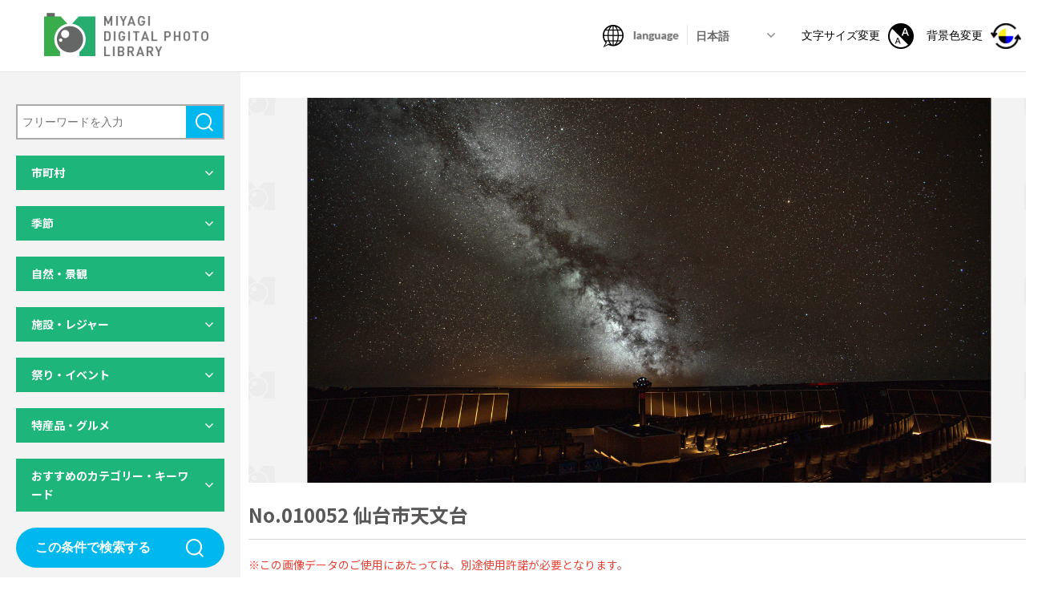

--- FILE ---
content_type: text/html; charset=UTF-8
request_url: https://digi-photo.pref.miyagi.jp/photo/010052-2/
body_size: 14359
content:
<!DOCTYPE html>
<html lang="ja">

<head>
  <meta charset="utf-8">
<meta http-equiv="X-UA-Compatible" content="IE=edge">
<meta name="format-detection" content="telephone=no">
<meta name="viewport" content="width=device-width,initial-scale=1,minimum-scale=1.0">
<script src="https://cdn.jsdelivr.net/npm/viewport-extra@1.0.4/dist/viewport-extra.min.js"></script>
<script>(function(){
  var ua = navigator.userAgent
  var sp = ua.indexOf('iPhone') > -1 ||
    (ua.indexOf('Android') > -1 && ua.indexOf('Mobile') > -1)
  var tab = !sp && (
    ua.indexOf('iPad') > -1 ||
    (ua.indexOf('Macintosh') > -1 && 'ontouchend' in document) ||
    ua.indexOf('Android') > -1
  )
  new ViewportExtra(tab ? 1400 : 375)
  // if (tab) new ViewportExtra(1024)
})()</script>
<title>No.010052 仙台市天文台｜みやぎデジタルフォトライブラリー</title>
<meta name="description" content="自然・レジャー・イベント・グルメなど、宮城県内の観光に関する写真を多数掲載しています。利用規約に同意いただくことで、無料で検索・閲覧・ダウンロードが可能となります。">
<meta property="og:title" content="No.010052 仙台市天文台｜みやぎデジタルフォトライブラリー">
<meta property="og:description" content="自然・レジャー・イベント・グルメなど、宮城県内の観光に関する写真を多数掲載しています。利用規約に同意いただくことで、無料で検索・閲覧・ダウンロードが可能となります。">
<meta property="og:site_name" content="みやぎデジタルフォトライブラリー">
<meta property="og:url" content="https://digi-photo.pref.miyagi.jp/photo/010052-2/">
<meta property="og:image" content="https://digi-photo.pref.miyagi.jp/wp-content/themes/miyagi-photo/assets/ogp.jpg">
<meta property="og:locale" content="ja_JP">
<meta property="og:type" content="website">
<meta name="twitter:card" content="summary_large_image">
<link rel="icon" type="image/png" href="https://digi-photo.pref.miyagi.jp/wp-content/themes/miyagi-photo/assets/favicon.ico">
<link rel="stylesheet" media="all" href="https://digi-photo.pref.miyagi.jp/wp-content/themes/miyagi-photo/assets/css/reset.css">
<link rel="stylesheet" href="https://digi-photo.pref.miyagi.jp/wp-content/themes/miyagi-photo/assets/css/slick-theme.css">
<link rel="stylesheet" href="https://digi-photo.pref.miyagi.jp/wp-content/themes/miyagi-photo/assets/css/slick.css">
<link rel="stylesheet" media="print , screen and (min-width:768px)" href="https://digi-photo.pref.miyagi.jp/wp-content/themes/miyagi-photo/assets/css/style_pc.css">
<link rel="stylesheet" media="screen and (max-width:767px)" href="https://digi-photo.pref.miyagi.jp/wp-content/themes/miyagi-photo/assets/css/style_sp.css">
<link href="https://fonts.googleapis.com/css2?family=Lato:wght@400;700&family=Noto+Sans+JP:wght@400;500;700&display=swap" rel="stylesheet">
<link rel="stylesheet" href="https://digi-photo.pref.miyagi.jp/wp-content/themes/miyagi-photo/assets/css/print.css" media="print" />
<script src="https://ajax.googleapis.com/ajax/libs/jquery/3.3.1/jquery.min.js"></script> 
<script>window.jQuery || document.write('<script src="https://digi-photo.pref.miyagi.jp/wp-content/themes/miyagi-photo/assets/js/jquery-3.3.1.min.js"><\/script>')</script>
<!-- Global site tag (gtag.js) - Google Analytics -->
<script async src="https://www.googletagmanager.com/gtag/js?id=G-PK64JNGYWD"></script>
<script>
  window.dataLayer = window.dataLayer || [];
  function gtag(){dataLayer.push(arguments);}
  gtag('js', new Date());
 
  gtag('config', 'G-PK64JNGYWD');
</script></head>

<body id="under">
  <div class="all_wrapper">
      <header>
    <h1 class="main_logo"><a href="/">
        <img class="pc_only" src="https://digi-photo.pref.miyagi.jp/wp-content/themes/miyagi-photo/assets/img/logo.png" alt="MIYAGI DIGITAL PHOTO LIBRARY">
        <img class="sp_only" src="https://digi-photo.pref.miyagi.jp/wp-content/themes/miyagi-photo/assets/img/logo_sp.png" alt="MIYAGI DIGITAL PHOTO LIBRARY">
      </a></h1>
    <nav class="header_nav">
      <ul class="header_nav_list">
        <li class="nav_item01">
          <img class="pc_only icon" src="https://digi-photo.pref.miyagi.jp/wp-content/themes/miyagi-photo/assets/img/icon/ico01.png" alt="language">
          <img class="sp_only icon" src="https://digi-photo.pref.miyagi.jp/wp-content/themes/miyagi-photo/assets/img/icon/ico01_sp.png" alt="language">
          <img class="icon_color_pc" src="https://digi-photo.pref.miyagi.jp/wp-content/themes/miyagi-photo/assets/img/icon/ico01_en.png" alt="language">
          <img class="icon_color_sp" src="https://digi-photo.pref.miyagi.jp/wp-content/themes/miyagi-photo/assets/img/icon/ico01_sp_en.png" alt="language">
          <div class="lang_select">
            <select id="lang_select_id">
              <option value="ja" selected>日本語</option>
              <option value="en">English</option>
              <option value="ko">한글</option>
              <option value="zh-tw">中文（繁體）</option>
              <option value="zh-cn">中文（简体）</option>
            </select>
          </div>
        </li>
        <!-- <li class="nav_item02"><a href=""><img src="https://digi-photo.pref.miyagi.jp/wp-content/themes/miyagi-photo/assets/img/icon/ico02.png" alt=""></a></li> -->
        <li class="nav_item03 pc_only"><button class="size-button" data-font="12"><span>文字サイズ変更</span><img src="https://digi-photo.pref.miyagi.jp/wp-content/themes/miyagi-photo/assets/img/icon/ico03.png" alt="文字サイズ変更"></button></li>
        <li class="nav_item04 pc_only color_btn"><button><span>背景色変更</span><img src="https://digi-photo.pref.miyagi.jp/wp-content/themes/miyagi-photo/assets/img/icon/ico04.png" alt="背景色変更"></button></li>
      </ul>
    </nav>
    <button class="hamburger menu-trigger sp_only" id="js-hamburger">
      <span class="hamburger__line hamburger__line--1"></span>
      <span class="hamburger__line hamburger__line--2"></span>
      <span class="hamburger__line hamburger__line--3"></span>
    </button>
    <div class="black-bg" id="js-black-bg"></div>
    <div class="hamburger_menu sp_only">
      <div class="icon_list">
        <ul>
          <li><button class="size-button" data-font="12"><img src="https://digi-photo.pref.miyagi.jp/wp-content/themes/miyagi-photo/assets/img/icon/ico03.png" alt="文字サイズ変更"><span>文字サイズ変更</span></button></li>
          <li class="color_btn"><button><img src="https://digi-photo.pref.miyagi.jp/wp-content/themes/miyagi-photo/assets/img/icon/ico04_sp.png" alt="背景色変更"><span>背景色変更</span></button></li>
        </ul>
      </div>
      <div class="download_list">
        <a href="/download-list/"><span>ダウンロードリスト</span></a>
      </div>
      <div class="hamburger_nav">
        <ul>
          <li><a href="/howto/">このサイトの使い方</a></li>
          <li><a href="/qa/">よくある質問</a></li>
          <li><a href="/privacypolicy/">利用規約・プライバシーポリシー</a></li>
          <li><a href="mailto:kankouks@pref.miyagi.lg.jp?body=%E5%95%8F%E3%81%84%E5%90%88%E3%82%8F%E3%81%9B%E5%86%85%E5%AE%B9%EF%BC%9A%0D%0A%0D%0A%0D%0A%0D%0A%E4%BC%9A%E7%A4%BE%E5%90%8D%EF%BC%9A%0D%0A%E6%8B%85%E5%BD%93%E8%80%85%E5%90%8D%EF%BC%9A%0D%0A%E3%83%A1%E3%83%BC%E3%83%AB%E3%82%A2%E3%83%89%E3%83%AC%E3%82%B9%EF%BC%9A%0D%0A%E9%9B%BB%E8%A9%B1%E7%95%AA%E5%8F%B7%EF%BC%9A">お問い合わせ</a></li>
        </ul>
      </div>
    </div>
    <!-- hamburger_menu -->
    <meta name='robots' content='max-image-preview:large' />
<link rel="alternate" title="oEmbed (JSON)" type="application/json+oembed" href="https://digi-photo.pref.miyagi.jp/wp-json/oembed/1.0/embed?url=https%3A%2F%2Fdigi-photo.pref.miyagi.jp%2Fphoto%2F010052-2%2F" />
<link rel="alternate" title="oEmbed (XML)" type="text/xml+oembed" href="https://digi-photo.pref.miyagi.jp/wp-json/oembed/1.0/embed?url=https%3A%2F%2Fdigi-photo.pref.miyagi.jp%2Fphoto%2F010052-2%2F&#038;format=xml" />
<style id='wp-img-auto-sizes-contain-inline-css' type='text/css'>
img:is([sizes=auto i],[sizes^="auto," i]){contain-intrinsic-size:3000px 1500px}
/*# sourceURL=wp-img-auto-sizes-contain-inline-css */
</style>
<style id='wp-emoji-styles-inline-css' type='text/css'>

	img.wp-smiley, img.emoji {
		display: inline !important;
		border: none !important;
		box-shadow: none !important;
		height: 1em !important;
		width: 1em !important;
		margin: 0 0.07em !important;
		vertical-align: -0.1em !important;
		background: none !important;
		padding: 0 !important;
	}
/*# sourceURL=wp-emoji-styles-inline-css */
</style>
<style id='wp-block-library-inline-css' type='text/css'>
:root{--wp-block-synced-color:#7a00df;--wp-block-synced-color--rgb:122,0,223;--wp-bound-block-color:var(--wp-block-synced-color);--wp-editor-canvas-background:#ddd;--wp-admin-theme-color:#007cba;--wp-admin-theme-color--rgb:0,124,186;--wp-admin-theme-color-darker-10:#006ba1;--wp-admin-theme-color-darker-10--rgb:0,107,160.5;--wp-admin-theme-color-darker-20:#005a87;--wp-admin-theme-color-darker-20--rgb:0,90,135;--wp-admin-border-width-focus:2px}@media (min-resolution:192dpi){:root{--wp-admin-border-width-focus:1.5px}}.wp-element-button{cursor:pointer}:root .has-very-light-gray-background-color{background-color:#eee}:root .has-very-dark-gray-background-color{background-color:#313131}:root .has-very-light-gray-color{color:#eee}:root .has-very-dark-gray-color{color:#313131}:root .has-vivid-green-cyan-to-vivid-cyan-blue-gradient-background{background:linear-gradient(135deg,#00d084,#0693e3)}:root .has-purple-crush-gradient-background{background:linear-gradient(135deg,#34e2e4,#4721fb 50%,#ab1dfe)}:root .has-hazy-dawn-gradient-background{background:linear-gradient(135deg,#faaca8,#dad0ec)}:root .has-subdued-olive-gradient-background{background:linear-gradient(135deg,#fafae1,#67a671)}:root .has-atomic-cream-gradient-background{background:linear-gradient(135deg,#fdd79a,#004a59)}:root .has-nightshade-gradient-background{background:linear-gradient(135deg,#330968,#31cdcf)}:root .has-midnight-gradient-background{background:linear-gradient(135deg,#020381,#2874fc)}:root{--wp--preset--font-size--normal:16px;--wp--preset--font-size--huge:42px}.has-regular-font-size{font-size:1em}.has-larger-font-size{font-size:2.625em}.has-normal-font-size{font-size:var(--wp--preset--font-size--normal)}.has-huge-font-size{font-size:var(--wp--preset--font-size--huge)}.has-text-align-center{text-align:center}.has-text-align-left{text-align:left}.has-text-align-right{text-align:right}.has-fit-text{white-space:nowrap!important}#end-resizable-editor-section{display:none}.aligncenter{clear:both}.items-justified-left{justify-content:flex-start}.items-justified-center{justify-content:center}.items-justified-right{justify-content:flex-end}.items-justified-space-between{justify-content:space-between}.screen-reader-text{border:0;clip-path:inset(50%);height:1px;margin:-1px;overflow:hidden;padding:0;position:absolute;width:1px;word-wrap:normal!important}.screen-reader-text:focus{background-color:#ddd;clip-path:none;color:#444;display:block;font-size:1em;height:auto;left:5px;line-height:normal;padding:15px 23px 14px;text-decoration:none;top:5px;width:auto;z-index:100000}html :where(.has-border-color){border-style:solid}html :where([style*=border-top-color]){border-top-style:solid}html :where([style*=border-right-color]){border-right-style:solid}html :where([style*=border-bottom-color]){border-bottom-style:solid}html :where([style*=border-left-color]){border-left-style:solid}html :where([style*=border-width]){border-style:solid}html :where([style*=border-top-width]){border-top-style:solid}html :where([style*=border-right-width]){border-right-style:solid}html :where([style*=border-bottom-width]){border-bottom-style:solid}html :where([style*=border-left-width]){border-left-style:solid}html :where(img[class*=wp-image-]){height:auto;max-width:100%}:where(figure){margin:0 0 1em}html :where(.is-position-sticky){--wp-admin--admin-bar--position-offset:var(--wp-admin--admin-bar--height,0px)}@media screen and (max-width:600px){html :where(.is-position-sticky){--wp-admin--admin-bar--position-offset:0px}}
/*wp_block_styles_on_demand_placeholder:696e5e53d85b1*/
/*# sourceURL=wp-block-library-inline-css */
</style>
<style id='classic-theme-styles-inline-css' type='text/css'>
/*! This file is auto-generated */
.wp-block-button__link{color:#fff;background-color:#32373c;border-radius:9999px;box-shadow:none;text-decoration:none;padding:calc(.667em + 2px) calc(1.333em + 2px);font-size:1.125em}.wp-block-file__button{background:#32373c;color:#fff;text-decoration:none}
/*# sourceURL=/wp-includes/css/classic-themes.min.css */
</style>
<link rel="https://api.w.org/" href="https://digi-photo.pref.miyagi.jp/wp-json/" /><link rel="alternate" title="JSON" type="application/json" href="https://digi-photo.pref.miyagi.jp/wp-json/wp/v2/photo/4104" /><link rel="EditURI" type="application/rsd+xml" title="RSD" href="https://digi-photo.pref.miyagi.jp/xmlrpc.php?rsd" />
<meta name="generator" content="WordPress 6.9" />
<link rel="canonical" href="https://digi-photo.pref.miyagi.jp/photo/010052-2/" />
<link rel='shortlink' href='https://digi-photo.pref.miyagi.jp/?p=4104' />
  </header>


    <main>
      <div class="contents_area">
        <div class="side_content_wrap" id="js-side_content">
            <div class="side_content">
    <div class="inner">
      <div class="serch_area">
        <p class="arrow_down sp_only" id="js-arrow_down">検索結果を絞り込む</p>
                <form method="get" class="serch_form" action="https://digi-photo.pref.miyagi.jp/photo/">
          <div class="search_box_area">
            <input class="search_box" type="text" name="s" id="s" value="" placeholder="フリーワードを入力" />
            <button class="submit_btn submit01" type="submit">検索</button>
          </div>
          <!-- search_box_area -->
          <div class="dl_accordion">
            <dl>
              <dt>市町村</dt>
              <dd>
                <p class="map_select_btn pc_only">マップから選択</p>
                <div class="map__select_area pc_only">
                  <div class="close_btn">×</div>
                  <div class="inner">
                    <div class="bg_box">
                      <img src="https://digi-photo.pref.miyagi.jp/wp-content/themes/miyagi-photo/assets/img/map01_pc.png" alt="宮城県の地図">
                    </div>
                                        <div class="area_select area_set north_area">
                      <div class="area_head">
                        <p class="area_name">県北</p>
                        <div class="all_select">
                          <input type="checkbox" name="prefecture[]" id="map_area1" value="県北" >
                          <label for="map_area1" class="check_ico">全項目チェック</label>
                        </div>
                      </div>
                      <ul>
                        <li>
                          <input type="checkbox" name="prefecture[]" id="map_area1-1" value="30" >
                          <label for="map_area1-1" class="check_ico">色麻町</label>
                        </li>
                        <li>
                          <input type="checkbox" name="prefecture[]" id="map_area1-2" value="33" >
                          <label for="map_area1-2" class="check_ico">美里町</label>
                        </li>
                        <li>
                          <input type="checkbox" name="prefecture[]" id="map_area1-3" value="32" >
                          <label for="map_area1-3" class="check_ico">涌谷町</label>
                        </li>
                        <li>
                          <input type="checkbox" name="prefecture[]" id="map_area1-4" value="31" >
                          <label for="map_area1-4" class="check_ico">加美町</label>
                        </li>
                        <li>
                          <input type="checkbox" name="prefecture[]" id="map_area1-5" value="13" >
                          <label for="map_area1-5" class="check_ico">大崎市</label>
                        </li>
                        <li>
                          <input type="checkbox" name="prefecture[]" id="map_area1-6" value="11" >
                          <label for="map_area1-6" class="check_ico">栗原市</label>
                        </li>
                        <li>
                          <input type="checkbox" name="prefecture[]" id="map_area1-7" value="10" >
                          <label for="map_area1-7" class="check_ico">登米市</label>
                        </li>
                      </ul>
                    </div>
                    <!-- area_select -->

                    <div class="area_select area_set sanriku_area">
                      <div class="area_head">
                        <p class="area_name">三陸</p>
                        <div class="all_select">
                          <input type="checkbox" name="prefecture[]" id="map_area2" value="三陸" >
                          <label for="map_area2" class="check_ico">全項目チェック</label>
                        </div>
                      </div>
                      <ul>
                        <li>
                          <input type="checkbox" name="prefecture[]" id="map_area2-1" value="2" >
                          <label for="map_area2-1" class="check_ico">石巻市</label>
                        </li>
                        <li>
                          <input type="checkbox" name="prefecture[]" id="map_area2-2" value="35" >
                          <label for="map_area2-2" class="check_ico">南三陸町</label>
                        </li>
                        <li>
                          <input type="checkbox" name="prefecture[]" id="map_area2-3" value="34" >
                          <label for="map_area2-3" class="check_ico">女川町</label>
                        </li>
                        <li>
                          <input type="checkbox" name="prefecture[]" id="map_area2-4" value="4" >
                          <label for="map_area2-4" class="check_ico">気仙沼市</label>
                        </li>
                      </ul>
                    </div>
                    <!-- area_select -->

                    <div class="area_select area_set sendai_area">
                      <div class="area_head">
                        <p class="area_name">仙台・松島</p>
                        <div class="all_select">
                          <input type="checkbox" name="prefecture[]" id="map_area3" value="仙台・松島" >
                          <label for="map_area3" class="check_ico">全項目チェック</label>
                        </div>
                      </div>
                      <ul>
                        <li>
                          <input type="checkbox" name="prefecture[]" id="map_area3-1" value="3" >
                          <label for="map_area3-1" class="check_ico">塩竈市</label>
                        </li>
                        <li>
                          <input type="checkbox" name="prefecture[]" id="map_area3-2" value="1" >
                          <label for="map_area3-2" class="check_ico">仙台市</label>
                        </li>
                        <li>
                          <input type="checkbox" name="prefecture[]" id="map_area3-3" value="24" >
                          <label for="map_area3-3" class="check_ico">松島町</label>
                        </li>
                        <li>
                          <input type="checkbox" name="prefecture[]" id="map_area3-4" value="9" >
                          <label for="map_area3-4" class="check_ico">岩沼市</label>
                        </li>
                        <li>
                          <input type="checkbox" name="prefecture[]" id="map_area3-5" value="8" >
                          <label for="map_area3-5" class="check_ico">多賀城市</label>
                        </li>
                        <li>
                          <input type="checkbox" name="prefecture[]" id="map_area3-6" value="6" >
                          <label for="map_area3-6" class="check_ico">名取市</label>
                        </li>
                        <li>
                          <input type="checkbox" name="prefecture[]" id="map_area3-7" value="29" >
                          <label for="map_area3-7" class="check_ico">大衡村</label>
                        </li>
                        <li>
                          <input type="checkbox" name="prefecture[]" id="map_area3-8" value="14" >
                          <label for="map_area3-8" class="check_ico">富谷市</label>
                        </li>
                        <li>
                          <input type="checkbox" name="prefecture[]" id="map_area3-9" value="28" >
                          <label for="map_area3-9" class="check_ico">大郷町</label>
                        </li>
                        <li>
                          <input type="checkbox" name="prefecture[]" id="map_area3-10" value="27" >
                          <label for="map_area3-10" class="check_ico">大和町</label>
                        </li>
                        <li>
                          <input type="checkbox" name="prefecture[]" id="map_area3-11" value="26" >
                          <label for="map_area3-11" class="check_ico">利府町</label>
                        </li>
                        <li>
                          <input type="checkbox" name="prefecture[]" id="map_area3-12" value="25" >
                          <label for="map_area3-12" class="check_ico">七ヶ浜町</label>
                        </li>
                        <li>
                          <input type="checkbox" name="prefecture[]" id="map_area3-13" value="23" >
                          <label for="map_area3-13" class="check_ico">山元町</label>
                        </li>
                        <li>
                          <input type="checkbox" name="prefecture[]" id="map_area3-14" value="22" >
                          <label for="map_area3-14" class="check_ico">亘理町</label>
                        </li>
                        <li>
                          <input type="checkbox" name="prefecture[]" id="map_area3-15" value="12" >
                          <label for="map_area3-15" class="check_ico">東松島市</label>
                        </li>
                      </ul>
                    </div>
                    <!-- area_select -->

                    <div class="area_select area_set south_area">
                      <div class="area_head">
                        <p class="area_name">県南</p>
                        <div class="all_select">
                          <input type="checkbox" name="prefecture[]" id="map_area4" value="県南" >
                          <label for="map_area4" class="check_ico">全項目チェック</label>
                        </div>
                      </div>
                      <ul>
                        <li>
                          <input type="checkbox" name="prefecture[]" id="map_area4-1" value="17" >
                          <label for="map_area4-1" class="check_ico">大河原町</label>
                        </li>
                        <li>
                          <input type="checkbox" name="prefecture[]" id="map_area4-2" value="19" >
                          <label for="map_area4-2" class="check_ico">柴田町</label>
                        </li>
                        <li>
                          <input type="checkbox" name="prefecture[]" id="map_area4-3" value="5" >
                          <label for="map_area4-3" class="check_ico">白石市</label>
                        </li>
                        <li>
                          <input type="checkbox" name="prefecture[]" id="map_area4-4" value="21" >
                          <label for="map_area4-4" class="check_ico">丸森町</label>
                        </li>
                        <li>
                          <input type="checkbox" name="prefecture[]" id="map_area4-5" value="20" >
                          <label for="map_area4-5" class="check_ico">川崎町</label>
                        </li>
                        <li>
                          <input type="checkbox" name="prefecture[]" id="map_area4-6" value="18" >
                          <label for="map_area4-6" class="check_ico">村田町</label>
                        </li>
                        <li>
                          <input type="checkbox" name="prefecture[]" id="map_area4-7" value="16" >
                          <label for="map_area4-7" class="check_ico">七ヶ宿町</label>
                        </li>
                        <li>
                          <input type="checkbox" name="prefecture[]" id="map_area4-8" value="15" >
                          <label for="map_area4-8" class="check_ico">蔵王町</label>
                        </li>
                        <li>
                          <input type="checkbox" name="prefecture[]" id="map_area4-9" value="7" >
                          <label for="map_area4-9" class="check_ico">角田市</label>
                        </li>
                      </ul>
                    </div>
                    <!-- area_select -->

                    <div class="area_select area_set miyagi_area">
                      <div class="area_head">
                        <p class="area_name">宮城県全域</p>
                        <div class="all_select">
                          <input type="checkbox" name="prefecture[]" id="map_area5-1" value="99" >
                          <label for="map_area5-1" class="check_ico">広域</label>
                        </div>
                      </div>
                    </div>
                    <!-- area_select -->
                  </div>
                </div>
                <!-- map__select_area -->
                <div class="area_box">
                  <p class="area_select_btn pc_only">リストから選択</p>
                  <div class="area_set_wrap">
                    <div class="area_set">
                      <p class="area_name">県北</p>
                      <ul>
                        <li class="all_select">
                          <input type="checkbox" name="" id="area1" value="県北" >
                          <label for="area1" class="check_ico">全項目チェック</label>
                        </li>
                        <li>
                          <input type="checkbox" name="" id="area1-1" value="30" >
                          <label for="area1-1" class="check_ico">色麻町</label>
                        </li>
                        <li>
                          <input type="checkbox" name="" id="area1-2" value="33" >
                          <label for="area1-2" class="check_ico">美里町</label>
                        </li>
                        <li>
                          <input type="checkbox" name="" id="area1-3" value="32" >
                          <label for="area1-3" class="check_ico">涌谷町</label>
                        </li>
                        <li>
                          <input type="checkbox" name="" id="area1-4" value="31" >
                          <label for="area1-4" class="check_ico">加美町</label>
                        </li>
                        <li>
                          <input type="checkbox" name="" id="area1-5" value="13" >
                          <label for="area1-5" class="check_ico">大崎市</label>
                        </li>
                        <li>
                          <input type="checkbox" name="" id="area1-6" value="11" >
                          <label for="area1-6" class="check_ico">栗原市</label>
                        </li>
                        <li>
                          <input type="checkbox" name="" id="area1-7" value="10" >
                          <label for="area1-7" class="check_ico">登米市</label>
                        </li>
                      </ul>
                    </div>
                    <div class="area_set">
                      <p class="area_name">三陸</p>
                      <ul>
                        <li class="all_select">
                          <input type="checkbox" name="" id="area2" value="三陸" >
                          <label for="area2" class="check_ico">全項目チェック</label>
                        </li>
                        <li>
                          <input type="checkbox" name="" id="area2-1" value="2" >
                          <label for="area2-1" class="check_ico">石巻市</label>
                        </li>
                        <li>
                          <input type="checkbox" name="" id="area2-2" value="35" >
                          <label for="area2-2" class="check_ico">南三陸町</label>
                        </li>
                        <li>
                          <input type="checkbox" name="" id="area2-3" value="34" >
                          <label for="area2-3" class="check_ico">女川町</label>
                        </li>
                        <li>
                          <input type="checkbox" name="" id="area2-4" value="4" >
                          <label for="area2-4" class="check_ico">気仙沼市</label>
                        </li>
                      </ul>
                    </div>
                    <div class="area_set">
                      <p class="area_name">仙台・松島</p>
                      <ul>
                        <li class="all_select">
                          <input type="checkbox" name="" id="area3" value="仙台・松島" >
                          <label for="area3" class="check_ico">全項目チェック</label>
                        </li>
                        <li>
                          <input type="checkbox" name="" id="area3-1" value="3" >
                          <label for="area3-1" class="check_ico">塩竈市</label>
                        </li>
                        <li>
                          <input type="checkbox" name="" id="area3-2" value="1" >
                          <label for="area3-2" class="check_ico">仙台市</label>
                        </li>
                        <li>
                          <input type="checkbox" name="" id="area3-3" value="24" >
                          <label for="area3-3" class="check_ico">松島町</label>
                        </li>
                        <li>
                          <input type="checkbox" name="" id="area3-4" value="9" >
                          <label for="area3-4" class="check_ico">岩沼市</label>
                        </li>
                        <li>
                          <input type="checkbox" name="" id="area3-5" value="8" >
                          <label for="area3-5" class="check_ico">多賀城市</label>
                        </li>
                        <li>
                          <input type="checkbox" name="" id="area3-6" value="6" >
                          <label for="area3-6" class="check_ico">名取市</label>
                        </li>
                        <li>
                          <input type="checkbox" name="" id="area3-7" value="29" >
                          <label for="area3-7" class="check_ico">大衡村</label>
                        </li>
                        <li>
                          <input type="checkbox" name="" id="area3-8" value="14" >
                          <label for="area3-8" class="check_ico">富谷市</label>
                        </li>
                        <li>
                          <input type="checkbox" name="" id="area3-9" value="28" >
                          <label for="area3-9" class="check_ico">大郷町</label>
                        </li>
                        <li>
                          <input type="checkbox" name="" id="area3-10" value="27" >
                          <label for="area3-10" class="check_ico">大和町</label>
                        </li>
                        <li>
                          <input type="checkbox" name="" id="area3-11" value="26" >
                          <label for="area3-11" class="check_ico">利府町</label>
                        </li>
                        <li>
                          <input type="checkbox" name="" id="area3-12" value="25" >
                          <label for="area3-12" class="check_ico">七ヶ浜町</label>
                        </li>
                        <li>
                          <input type="checkbox" name="" id="area3-13" value="23" >
                          <label for="area3-13" class="check_ico">山元町</label>
                        </li>
                        <li>
                          <input type="checkbox" name="" id="area3-14" value="22" >
                          <label for="area3-14" class="check_ico">亘理町</label>
                        </li>
                        <li>
                          <input type="checkbox" name="" id="area3-15" value="12" >
                          <label for="area3-15" class="check_ico">東松島市</label>
                        </li>
                      </ul>
                    </div>
                    <div class="area_set">
                      <p class="area_name">県南</p>
                      <ul>
                        <li class="all_select">
                          <input type="checkbox" name="" id="area4" value="県南" >
                          <label for="area4" class="check_ico">全項目チェック</label>
                        </li>
                        <li>
                          <input type="checkbox" name="" id="area4-1" value="17" >
                          <label for="area4-1" class="check_ico">大河原町</label>
                        </li>
                        <li>
                          <input type="checkbox" name="" id="area4-2" value="19" >
                          <label for="area4-2" class="check_ico">柴田町</label>
                        </li>
                        <li>
                          <input type="checkbox" name="" id="area4-3" value="5" >
                          <label for="area4-3" class="check_ico">白石市</label>
                        </li>
                        <li>
                          <input type="checkbox" name="" id="area4-4" value="21" >
                          <label for="area4-4" class="check_ico">丸森町</label>
                        </li>
                        <li>
                          <input type="checkbox" name="" id="area4-5" value="20" >
                          <label for="area4-5" class="check_ico">川崎町</label>
                        </li>
                        <li>
                          <input type="checkbox" name="" id="area4-6" value="18" >
                          <label for="area4-6" class="check_ico">村田町</label>
                        </li>
                        <li>
                          <input type="checkbox" name="" id="area4-7" value="16" >
                          <label for="area4-7" class="check_ico">七ヶ宿町</label>
                        </li>
                        <li>
                          <input type="checkbox" name="" id="area4-8" value="15" >
                          <label for="area4-8" class="check_ico">蔵王町</label>
                        </li>
                        <li>
                          <input type="checkbox" name="" id="area4-9" value="7" >
                          <label for="area4-9" class="check_ico">角田市</label>
                        </li>
                      </ul>
                    </div>
                    <div class="area_set">
                      <p class="area_name">宮城県全域</p>
                      <ul>
                        <!-- <li>
                                <input type="checkbox" name="" id="area5">
                                <label for="area5" class="check_ico all_select">全項目チェック</label>
                              </li> -->
                        <li>
                          <input type="checkbox" name="" id="area5-1" value="99" >
                          <label for="area5-1" class="check_ico">広域</label>
                        </li>
                      </ul>
                    </div>
                  </div>
                  <!-- area_set_wrap -->

                </div>
              </dd>
            </dl>

            <dl>
              <dt>季節</dt>
              <dd>
                <ul>
                                    <li>
                    <input type="checkbox" name="season[]" id="chk1-1" value="1" >
                    <label for="chk1-1" class="check_ico">春</label>
                  </li>
                  <li>
                    <input type="checkbox" name="season[]" id="chk1-2" value="2" >
                    <label for="chk1-2" class="check_ico">夏</label>
                  </li>
                  <li>
                    <input type="checkbox" name="season[]" id="chk1-3" value="3" >
                    <label for="chk1-3" class="check_ico">秋</label>
                  </li>
                  <li>
                    <input type="checkbox" name="season[]" id="chk1-4" value="4" >
                    <label for="chk1-4" class="check_ico">冬</label>
                  </li>
                </ul>
              </dd>
            </dl>

            <dl>
              <dt>自然・景観</dt>
              <dd>
                <ul>
                                    <li>
                    <input type="checkbox" name="nature[]" id="chk2-1" value="1" >
                    <label for="chk2-1" class="check_ico">山岳・高原</label>
                  </li>
                  <li>
                    <input type="checkbox" name="nature[]" id="chk2-2" value="2" >
                    <label for="chk2-2" class="check_ico">平野</label>
                  </li>
                  <li>
                    <input type="checkbox" name="nature[]" id="chk2-3" value="3" >
                    <label for="chk2-3" class="check_ico">湖沼</label>
                  </li>
                  <li>
                    <input type="checkbox" name="nature[]" id="chk2-4" value="4" >
                    <label for="chk2-4" class="check_ico">紅葉</label>
                  </li>
                  <li>
                    <input type="checkbox" name="nature[]" id="chk2-5" value="5" >
                    <label for="chk2-5" class="check_ico">桜</label>
                  </li>
                  <li>
                    <input type="checkbox" name="nature[]" id="chk2-6" value="6" >
                    <label for="chk2-6" class="check_ico">自然景観</label>
                  </li>
                  <li>
                    <input type="checkbox" name="nature[]" id="chk2-7" value="7" >
                    <label for="chk2-7" class="check_ico">都市景観</label>
                  </li>
                  <li>
                    <input type="checkbox" name="nature[]" id="chk2-8" value="8" >
                    <label for="chk2-8" class="check_ico">その他景観</label>
                  </li>
                </ul>
              </dd>
            </dl>

            <dl>
              <dt>施設・レジャー</dt>
              <dd>
                <ul>
                                    <li>
                    <input type="checkbox" name="facilities[]" id="chk3-1" value="1" >
                    <label for="chk3-1" class="check_ico">生き物関連施設</label>
                  </li>
                  <li>
                    <input type="checkbox" name="facilities[]" id="chk3-2" value="2" >
                    <label for="chk3-2" class="check_ico">植物関連施設</label>
                  </li>
                  <li>
                    <input type="checkbox" name="facilities[]" id="chk3-3" value="3" >
                    <label for="chk3-3" class="check_ico">博物館・美術館</label>
                  </li>
                  <li>
                    <input type="checkbox" name="facilities[]" id="chk3-4" value="4" >
                    <label for="chk3-4" class="check_ico">見学・体験施設</label>
                  </li>
                  <li>
                    <input type="checkbox" name="facilities[]" id="chk3-5" value="5" >
                    <label for="chk3-5" class="check_ico">漁業施設</label>
                  </li>
                  <li>
                    <input type="checkbox" name="facilities[]" id="chk3-6" value="6" >
                    <label for="chk3-6" class="check_ico">道の駅・直売所</label>
                  </li>
                  <li>
                    <input type="checkbox" name="facilities[]" id="chk3-7" value="7" >
                    <label for="chk3-7" class="check_ico">観光案内</label>
                  </li>
                  <li>
                    <input type="checkbox" name="facilities[]" id="chk3-8" value="8" >
                    <label for="chk3-8" class="check_ico">震災伝承施設</label>
                  </li>
                  <li>
                    <input type="checkbox" name="facilities[]" id="chk3-9" value="9" >
                    <label for="chk3-9" class="check_ico">遊園地・テーマパーク</label>
                  </li>
                  <li>
                    <input type="checkbox" name="facilities[]" id="chk3-10" value="10" >
                    <label for="chk3-10" class="check_ico">スポーツ施設</label>
                  </li>
                  <li>
                    <input type="checkbox" name="facilities[]" id="chk3-11" value="11" >
                    <label for="chk3-11" class="check_ico">アウトドア</label>
                  </li>
                  <li>
                    <input type="checkbox" name="facilities[]" id="chk3-12" value="12" >
                    <label for="chk3-12" class="check_ico">温泉</label>
                  </li>
                  <li>
                    <input type="checkbox" name="facilities[]" id="chk3-13" value="13" >
                    <label for="chk3-13" class="check_ico">公園</label>
                  </li>
                  <li>
                    <input type="checkbox" name="facilities[]" id="chk3-14" value="14" >
                    <label for="chk3-14" class="check_ico">海水浴場</label>
                  </li>
                  <li>
                    <input type="checkbox" name="facilities[]" id="chk3-15" value="15" >
                    <label for="chk3-15" class="check_ico">神社・仏閣</label>
                  </li>
                  <li>
                    <input type="checkbox" name="facilities[]" id="chk3-16" value="16" >
                    <label for="chk3-16" class="check_ico">城郭</label>
                  </li>
                  <li>
                    <input type="checkbox" name="facilities[]" id="chk3-17" value="17" >
                    <label for="chk3-17" class="check_ico">庭園</label>
                  </li>
                  <li>
                    <input type="checkbox" name="facilities[]" id="chk3-18" value="18" >
                    <label for="chk3-18" class="check_ico">旧街道</label>
                  </li>
                  <li>
                    <input type="checkbox" name="facilities[]" id="chk3-19" value="19" >
                    <label for="chk3-19" class="check_ico">史跡</label>
                  </li>
                  <li>
                    <input type="checkbox" name="facilities[]" id="chk3-20" value="20" >
                    <label for="chk3-20" class="check_ico">歴史的建造物</label>
                  </li>
                  <li>
                    <input type="checkbox" name="facilities[]" id="chk3-21" value="21" >
                    <label for="chk3-21" class="check_ico">地域風俗</label>
                  </li>
                  <li>
                    <input type="checkbox" name="facilities[]" id="chk3-22" value="22" >
                    <label for="chk3-22" class="check_ico">商業施設</label>
                  </li>
                  <li>
                    <input type="checkbox" name="facilities[]" id="chk3-23" value="23" >
                    <label for="chk3-23" class="check_ico">宿泊施設</label>
                  </li>
                  <li>
                    <input type="checkbox" name="facilities[]" id="chk3-24" value="24" >
                    <label for="chk3-24" class="check_ico">交通機関</label>
                  </li>
                  <li>
                    <input type="checkbox" name="facilities[]" id="chk3-25" value="25" >
                    <label for="chk3-25" class="check_ico">その他</label>
                  </li>
                </ul>
              </dd>
            </dl>

            <dl>
              <dt>祭り・イベント</dt>
              <dd>
                <ul>
                                    <li>
                    <input type="checkbox" name="events[]" id="chk4-1" value="1" >
                    <label for="chk4-1" class="check_ico">行・催事</label>
                  </li>
                  <li>
                    <input type="checkbox" name="events[]" id="chk4-2" value="2" >
                    <label for="chk4-2" class="check_ico">郷土芸能</label>
                  </li>
                </ul>
              </dd>
            </dl>

            <dl>
              <dt>特産品・グルメ</dt>
              <dd>
                <ul>
                                    <li>
                    <input type="checkbox" name="products[]" id="chk5-1" value="1" >
                    <label for="chk5-1" class="check_ico">伝統工芸技術</label>
                  </li>
                  <li>
                    <input type="checkbox" name="products[]" id="chk5-2" value="2" >
                    <label for="chk5-2" class="check_ico">郷土料理・グルメ</label>
                  </li>
                  <li>
                    <input type="checkbox" name="products[]" id="chk5-3" value="3" >
                    <label for="chk5-3" class="check_ico">お酒</label>
                  </li>
                  <li>
                    <input type="checkbox" name="products[]" id="chk5-4" value="4" >
                    <label for="chk5-4" class="check_ico">お土産</label>
                  </li>
                </ul>
              </dd>
            </dl>

            <dl>
              <dt>おすすめのカテゴリー・キーワード</dt>
              <dd>
                <ul>
                                                                                                                                                <li>
                          <input type="radio" name="recommended" class="radio" class="radio" id="桜" value="桜" >
                          <label for="桜" class="radio01">桜</label>
                        </li>
                                                                                                                <li>
                          <input type="radio" name="recommended" class="radio" class="radio" id="新緑" value="新緑" >
                          <label for="新緑" class="radio01">新緑</label>
                        </li>
                                                                                                                <li>
                          <input type="radio" name="recommended" class="radio" class="radio" id="花" value="花" >
                          <label for="花" class="radio01">花</label>
                        </li>
                                                                                              </ul>
              </dd>
            </dl>
          </div>
          <!-- dl_accordion -->
          <button class="submit_btn submit02" type="submit">この条件で検索する</button>
        </form>

        <div class="download_list">
          <a href="/download-list/">ダウンロードリスト</a>
        </div>
      </div>
      <!-- serch_area -->

      <div class="side_nav pc_only">
        <ul>
          <li><a href="/howto/">このサイトの使い方</a></li>
          <li><a href="/qa/">よくある質問</a></li>
          <li><a href="/privacypolicy/">利用規約・プライバシーポリシー</a></li>
          <li><a href="mailto:kankouks@pref.miyagi.lg.jp?body=%E5%95%8F%E3%81%84%E5%90%88%E3%82%8F%E3%81%9B%E5%86%85%E5%AE%B9%EF%BC%9A%0D%0A%0D%0A%0D%0A%0D%0A%E4%BC%9A%E7%A4%BE%E5%90%8D%EF%BC%9A%0D%0A%E6%8B%85%E5%BD%93%E8%80%85%E5%90%8D%EF%BC%9A%0D%0A%E3%83%A1%E3%83%BC%E3%83%AB%E3%82%A2%E3%83%89%E3%83%AC%E3%82%B9%EF%BC%9A%0D%0A%E9%9B%BB%E8%A9%B1%E7%95%AA%E5%8F%B7%EF%BC%9A">お問い合わせ</a></li>
        </ul>
      </div>
    </div>
  </div>
  <!-- side_content -->




        </div>
        <!-- side_content_wrap -->

        <div class="main_contents">
                                <div class="pop_box" id="js-pop_box">
              <div class="pop_content">
                <div class="pop_inner">
                  <h1 class="title">利用規約・プライバシーポリシー</h1>
                  <div class="text_box">
                    <h2>使用条件</h2>
                    <p>本サイトに収録されている画像データは、下記事項に同意いただくことで、無料で検索・閲覧・ダウンロードすることができます。</p>
                    <h3>使用許諾・条件等</h3>
                    <ul>
                      <li>ダウンロードした画像データの使用は、宮城県の観光をPRする目的でのみご利用いただけます。</li>
                      <li>ダウンロードした画像データは、そのまま、または加工してご使用いただけます。<br>ただし公序良俗に反したり、被写体のイメージを著しく損なうような加工等はお控え下さい。<br>加工してご利用される場合は、宮城県観光戦略課にて掲載内容の確認をさせていただきますので、左メニューの「お問い合わせ」よりご連絡下さい。
                      </li>
                      <li>宮城県観光戦略課は、本サイトの収録画像データ・文字情報の内容についてその著作権、使用を許諾する権利を有しております。画像データの使用は構いませんが、著作権を放棄するものではありません。そのため、画像の二次利用はお控え下さい。
                      </li>
                      <li>一部画像データについては、画像詳細ページに別途使用許諾申請が必要となる旨を記載しています。<br>その画像をご利用になる場合は、お手数ですが、別途各連絡先まで使用許諾の許可をおとり下さい。（連絡先はダウンロード時に画面表示されます。）
                      </li>
                      <li>使用条件として、画像を掲載する際は、画像の下部等に「写真提供：宮城県観光戦略課」と掲載して下さい。</li>
                      <li>本サービスは、予告なく一部または全部を終了することがございます。<br>画像を複数回お使いになる場合は、その都度ダウンロードし、使用して下さい。
                      </li>
                    </ul>
                    <h3>禁止事項</h3>
                    <ul>
                      <li>本サイトの画像データ（ダウンロード画像を含み）をそのまま複製して販売、頒布、賃貸、貸与することを禁じます。</li>
                      <li>本サイトの画像データや（ダウンロード画像を含み）を賃貸業に使用すること、ご使用頂く個人又は法人以外に賃貸、貸与することを禁じます。</li>
                      <li>使用した画像単独若しくはそれに近い形で製品化し、販売などの商行為に利用することを禁じます。</li>
                      <li>画像及びクレジットを特定の商品に組み合わせ、県の推奨を受けている、またはそのような誤解を与えるような使用を禁じます。</li>
                      <li>特定団体（個人）の政治活動または、宗教活動を著しく助長する恐れがある制作物への使用は禁じます。</li>
                      <li>本条項のいずれかに違反された場合、宮城県観光戦略課はいつでも使用を差し止めることができるものとします。</li>
                    </ul>
                    <h3>免責</h3>
                    <ul>
                      <li>宮城県観光戦略課は、本サイトが提供する画像データを使用すること、またはダウンロードすることによる如何なるトラブルに関して、保証するものではなく、責任を負いません。
                      </li>
                    </ul>
                    <h2>
                      プライバシーポリシー
                    </h2>
                    <p>
                      本サイトでは、アクセスされた方のドメイン名、ＩＰアドレス、ブラウザの種類、本サイトの閲覧等の情報を自動的に収集します。これらの情報は、本サイトの利用状況に関する統計分析のため活用するものであり、個人を特定できる情報を含むものではありません。
                    </p>
                    <p>
                      本サイトでは、「Google　Analytics」を利用しています。「Google　Analytics」は、Cookieを利用して閲覧者の情報を収集します。「Google
                      Analytics利用規約」、「Googleプライバシーポリシー」、「Googleのサービスを使用するサイトやアプリから収集した情報のGoogleによる使用」はこちら。
                    </p>
                    <ul>
                      <li>
                        <a href="https://marketingplatform.google.com/about/analytics/terms/jp/"
                          target="_blank" rel="noopener noreferrer">Google Analytics利用規約</a>
                      </li>
                      <li>
                        <a href="https://policies.google.com/privacy?hl=ja" target="_blank"
                          rel="noopener noreferrer">Googleプライバシーポリシー</a>
                      </li>
                      <li>
                        <a href="https://policies.google.com/technologies/partner-sites?hl=ja"
                          target="_blank"
                          rel="noopener noreferrer">Googleのサービスを使用するサイトやアプリから収集した情報のGoogleによる使用</a>
                      </li>
                    </ul>
                                          <h2>確認事項</h2>
                      <p class="cation">
                        ご使用にあたっては、別途使用許諾が必要となりますので、下記電話番号までご連絡願います。<br>ご連絡の際には「みやぎデジタルフォトライブラリーの画像使用許諾について」とお伝えください。<br>仙台市天文台                        022-391-1300</p>
                                      </div>
                  <!-- text_box -->
                                      <div class="btn_area btn_catiton single_btn" id="js-btn_area">
                      <div class="btn_set">
                        <button class="agree_btn" id="js-agree_btn">利用規約に同意</button>
                      </div>
                      <div class="btn_set">
                        <button class="agree_btn" id="js-agree_btn02">確認事項に同意</button>
                      </div>
                    </div>
                    <!-- btn_area -->
                    <div class="btn_area single_btn">
                      <div class="btn_set">
                                                <button class="dl_btn" id="js-dl_btn"
                          onclick="doDownload('https://digi-photo.pref.miyagi.jp/wp-content/uploads/2021/06/010052.jpg', '');">ダウンロード</button>
                      </div>
                    </div>
                    <!-- btn_area -->
                                  </div>
                <!-- pop_inner -->
                <div class="close_btn" id="js-pop_close">×</div>

              </div>
              <!-- pop_content -->
            </div>
            <!-- pop_box -->

            <div class="block_single" id="4104">
              <div class="inner">
                <div id="img_wrap" class="img_box">
                  <img src="https://digi-photo.pref.miyagi.jp/wp-content/uploads/2021/06/010052.jpg" alt="No.010052 仙台市天文台">
                  <input id="img_m" type="hidden"
                    value="https://digi-photo.pref.miyagi.jp/wp-content/uploads/2021/06/010052-300x169.jpg" />
                </div>
                <div class="text_box">
                  <h2 class="photo_name">No.010052 仙台市天文台</h2>
                                      <p class="annotation">
                      ※この画像データのご使用にあたっては、別途使用許諾が必要となります。<br>詳細については、ダウンロード時に表示される各連絡先まで別途使用許諾の許可をおとり下さい。
                    </p>
                                    <p class="area_name">市町村名：<span>仙台市</span></p>
                                                      <p class="desc">満天の星や迫力のある映像を楽しめる「プラネタリウム」や、口径1.3メートルの「ひとみ望遠鏡」、天文分野の博物館としては日本有数の大きさを誇る「展示室」で宇宙を身近に感じることができます。</p>
                </div>
                <div class="dl_btn_area">
                  <div class="dl_btn btn01">
                    <button class="add_btn btn_pop">ダウンロード</button>
                  </div>
                  <div class="dl_btn btn02">
                    <button class="add_btn addtofavorite">ダウンロードリストに追加</button>
                    <button class="add_btn removefavorite hidden">ダウンロードリストから削除</button>
                  </div>
                </div>

                                  <div class="map_area">
                    <div class="map_box">
                      <iframe
                        src="https://maps.google.co.jp/maps?output=embed&q=38.25738, 140.75536"
                        width="800" height="600" frameborder="0" style="border:0;" allowfullscreen=""
                        aria-hidden="false" tabindex="0"></iframe>
                    </div>
                  </div>
                
                                              </div>
            </div>
            <!-- block_single -->

          
        </div>
        <!-- main_contents -->
      </div>
      <!-- contents_area -->
    </main>
    <footer>
    <div class="footer_nav sp_only">
        <ul>
            <li><a href="/howto/">このサイトの使い方</a></li>
            <li><a href="/qa/">よくある質問</a></li>
            <li><a href="/privacypolicy/">利用規約・<br>プライバシーポリシー</a></li>
            <li><a
                    href="mailto:kankouks@pref.miyagi.lg.jp?body=%E5%95%8F%E3%81%84%E5%90%88%E3%82%8F%E3%81%9B%E5%86%85%E5%AE%B9%EF%BC%9A%0D%0A%0D%0A%0D%0A%0D%0A%E4%BC%9A%E7%A4%BE%E5%90%8D%EF%BC%9A%0D%0A%E6%8B%85%E5%BD%93%E8%80%85%E5%90%8D%EF%BC%9A%0D%0A%E3%83%A1%E3%83%BC%E3%83%AB%E3%82%A2%E3%83%89%E3%83%AC%E3%82%B9%EF%BC%9A%0D%0A%E9%9B%BB%E8%A9%B1%E7%95%AA%E5%8F%B7%EF%BC%9A">お問い合わせ</a>
            </li>
        </ul>
    </div>
    <p class="copyright">
        <small>Copyright © Miyagi Perfectural Government.All Rights Reserved</small>
    </p>
</footer>
  </div>
  <script src="https://digi-photo.pref.miyagi.jp/wp-content/themes/miyagi-photo/assets/js/slick.min.js"></script>
<script src="https://digi-photo.pref.miyagi.jp/wp-content/themes/miyagi-photo/assets/js/common.js"></script>
<script>
/* --------------- slick --------------- */
jQuery(function () {
jQuery('#jq_front-slide').slick({
  arrows: true,
  dots: true,
  autoplay: true,
  autoplaySpeed: 3000,
  speed: 1500,
  fade: true,
  centerMode: true,
  slidesToShow: 1,
  // variableWidth: true,
  pauseOnFocus: false,
  pauseOnHover: false,
  pauseOnDotsHover: false,
  swipe: false,
  swipeToSlide: false,
  touchMove: false,
  // responsive: [{
  // 	breakpoint: 768,
  // 	settings: {
  // 		centerMode: false,
  // 		slidesToShow: 1,
  // 		slidesToScroll: 1,
  // 		variableWidth: false,
  // 	}
  // }, ]
});

jQuery('#jq_photo-slide').slick({
  arrows: true,
  dots: true,
  // autoplay: true,
  autoplaySpeed: 3000,
  speed: 1500,
  // fade: true,
  centerMode: true,
  slidesToShow: 1,
  // slidesToScroll: 10,
  variableWidth: true,
  rows: 2,
  slidesPerRow: 5,
  // pauseOnFocus: false,
  // pauseOnHover: false,
  // pauseOnDotsHover: false,
  // swipe: false,
  // swipeToSlide: false,
  // touchMove: false,
  // slidesPerRow: 3,
  responsive: [{
  	breakpoint: 768,
  	settings: {
      slidesPerRow: 2,
  	}
  }, ]
});
});
</script>  <script src="https://digi-photo.pref.miyagi.jp/wp-content/themes/miyagi-photo/assets/js/jquery.cookie.js"></script>
  <script src="https://digi-photo.pref.miyagi.jp/wp-content/themes/miyagi-photo/assets/js/ajax_append_search.js"></script>
  <script>
    //画像から-scaled削除
    $(function() {
      var changeL = $("#img_wrap").children('img').attr('src').replace(/-scaled/g, "");
      $("#img_wrap").children('img').attr('src', changeL);
    });

    //画像ダウンロード（全ブラウザ対応）
    function doDownload(url, filename) {
      if (window.navigator.msSaveOrOpenBlob) {
        var xhr = new XMLHttpRequest();
        xhr.open('GET', url);
        xhr.responseType = 'blob';

        xhr.onloadend = function() {
          if (xhr.status !== 200) return;
          window.navigator.msSaveBlob(xhr.response, filename + 'img.jpg');
        }
        xhr.send();
      } else {
        var alink = document.createElement('a');
        alink.download = filename;
        alink.href = url;
        alink.click();
        return false;
      }
    }
  </script>
  <script>
    //お気に入り追加（制限50）
    $(function() {
      var favorite_pages = JSON.parse(localStorage.getItem('favorite_pages'));
      var selected = false;
      if (favorite_pages) {
        for (i = 0; i < 50; i++) {
          if (selected == false && favorite_pages[i]) {
            if (document.URL == favorite_pages[i]['url']) {
              selected = true;
            }
          }
        }
      }
      if (selected) {
        addFavorite();
      }

      //お気に入りボタン
      $(".addtofavorite").click(function() {
        var favorite_pages_start = JSON.parse(localStorage.getItem('favorite_pages'));
        var title = $("h2.photo_name").text(); // ページのタイトルを取得
        if (!title.length) { // ↑が無い場合は、<head>のタイトルを取得
          title = document.title;
        }
        var id = $(".block_single").attr('id');
        var img = $("#img_wrap").children('img').attr('src');
        var img_m = $("#img_m").val();
        //console.log(img_m);
        var favorite_pages = [{
          url: document.URL,
          id: id,
          img: img,
          img_m: img_m,
          title: title,
          datetime: $.now()
        }];

        if (!(favorite_pages_start == null)) {
          if (favorite_pages_start.length >= 50) { // 最大50個まで
            var lang = 'ja';
            if (lang == 'ja') {
              alert("ダウンロードリストには 50件以上追加することはできません。追加済みの写真をダウンロード後、リストを全て削除ボタンを押してください。");
            } else if (lang == 'en') {
              alert(
                "You can't add more than 50 photos to the download list. After you have downloaded the photos you have already added, please click the Delete All button for the list."
              );
            } else if (lang == 'ko') {
              alert("다운로드 리스트에는 50건 이상 추가할 수 없습니다. 추가된 사진을 다운로드하신 후, 리스트 모두 삭제 버튼을 눌러주십시오.");
            } else if (lang == 'zh-tw') {
              alert("下載選單不能追加50張以上照片資料。請將追加的照片下載完後，按下「刪除所有選單」按鈕。");
            } else if (lang == 'zh-cn') {
              alert("下载列表不能添加50张以上图片。请将添加的图片下载后，点击“删除所有列表”按钮。");
            }
            exit;
          }
        }
        if (favorite_pages_start) {
          for (i = 0; i < 50; i++) {
            if (favorite_pages_start[i] && favorite_pages[0].url !== favorite_pages_start[i]
              .url) {
              favorite_pages.push(favorite_pages_start[i]);
            }
          }
        }
        localStorage.setItem('favorite_pages', JSON.stringify(favorite_pages));
        addFavorite();
      });

      //ダウンロードリストから削除
      $(".removefavorite").click(function() {
        var favorite_pages_start = JSON.parse(localStorage.getItem('favorite_pages'));
        var favorite_pages = [];
        if (favorite_pages_start) {
          for (i = 0; i < 50; i++) {
            if (favorite_pages_start[i] && document.URL !== favorite_pages_start[i].url) {
              favorite_pages.push(favorite_pages_start[i]);
            }
          }
        }
        localStorage.setItem('favorite_pages', JSON.stringify(favorite_pages));
        removeFavorite();
      });

      //追加・削除ボタンへ切り替え処理
      function addFavorite() {
        $(".removefavorite").removeClass('hidden');
        $(".addtofavorite").addClass('hidden');
      }

      function removeFavorite() {
        $(".removefavorite").addClass('hidden');
        $(".addtofavorite").removeClass('hidden');
      }

    });
  </script>
</body>

</html>